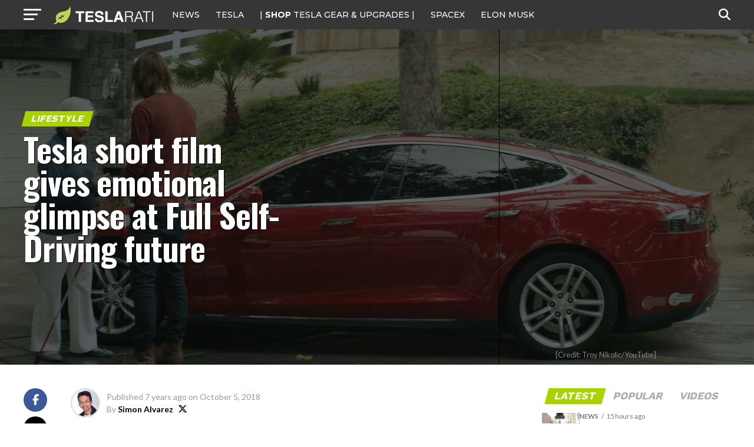

--- FILE ---
content_type: text/html; charset=utf-8
request_url: https://www.google.com/recaptcha/api2/aframe
body_size: 267
content:
<!DOCTYPE HTML><html><head><meta http-equiv="content-type" content="text/html; charset=UTF-8"></head><body><script nonce="ChwrSX8Gag_EgbwfqExhWw">/** Anti-fraud and anti-abuse applications only. See google.com/recaptcha */ try{var clients={'sodar':'https://pagead2.googlesyndication.com/pagead/sodar?'};window.addEventListener("message",function(a){try{if(a.source===window.parent){var b=JSON.parse(a.data);var c=clients[b['id']];if(c){var d=document.createElement('img');d.src=c+b['params']+'&rc='+(localStorage.getItem("rc::a")?sessionStorage.getItem("rc::b"):"");window.document.body.appendChild(d);sessionStorage.setItem("rc::e",parseInt(sessionStorage.getItem("rc::e")||0)+1);localStorage.setItem("rc::h",'1769247364704');}}}catch(b){}});window.parent.postMessage("_grecaptcha_ready", "*");}catch(b){}</script></body></html>

--- FILE ---
content_type: text/javascript;charset=UTF-8
request_url: https://jadserve.postrelease.com/t?ntv_mvi=&ntv_url=https%253A%252F%252Fwww.teslarati.com%252Ftesla-short-film-autopilot-full-self-driving-future%252F
body_size: 1055
content:
(function(){PostRelease.ProcessResponse({"version":"3","responseId":43862,"placements":[{"id":1074034,"selector":"article:nth-of-type(%p%) div.in-article-ad","injectionMode":1,"infScroll":{"position":1,"interval":1},"ads":[],"tracking":{"trackingBaseUrl":"https://jadserve.postrelease.com/trk.gif?ntv_ui\u003df5efe4ce-cea3-4a4f-9506-de9ff52a9e51\u0026ntv_fl\[base64]\u0026ntv_ht\u003dg5J0aQA\u0026ntv_at\u003d","adVersionPlacement":"AAAAAAAAAAcmMQA","vcpmParams":{"minimumAreaViewable":0.5,"minimumExposedTime":1000,"checkOnFocus":true,"checkMinimumAreaViewable":false,"primaryImpressionURL":"https://jadserve.postrelease.com/trk.gif?ntv_at\u003d304\u0026ntv_ui\u003df5efe4ce-cea3-4a4f-9506-de9ff52a9e51\u0026ntv_a\u003dAAAAAAAAAAcmMQA\u0026ntv_ht\u003dg5J0aQA\u0026ntv_fl\[base64]\u0026ord\u003d-354309153","adID":0}},"type":0,"integrationType":0}],"trackingCode":"\u003cscript type\u003d\"text/javascript\"\u003entv.PostRelease.trackFirstPartyCookie(\u0027320848d9-f5bd-4e1f-8511-df475f40af5f\u0027);\u003c/script\u003e","safeIframe":false,"placementForTracking":1054517,"isWebview":false,"responseConsent":{"usPrivacyApplies":false,"gdprApplies":false,"gppApplies":false},"flags":{"useObserverViewability":true,"useMraidViewability":false}});})();